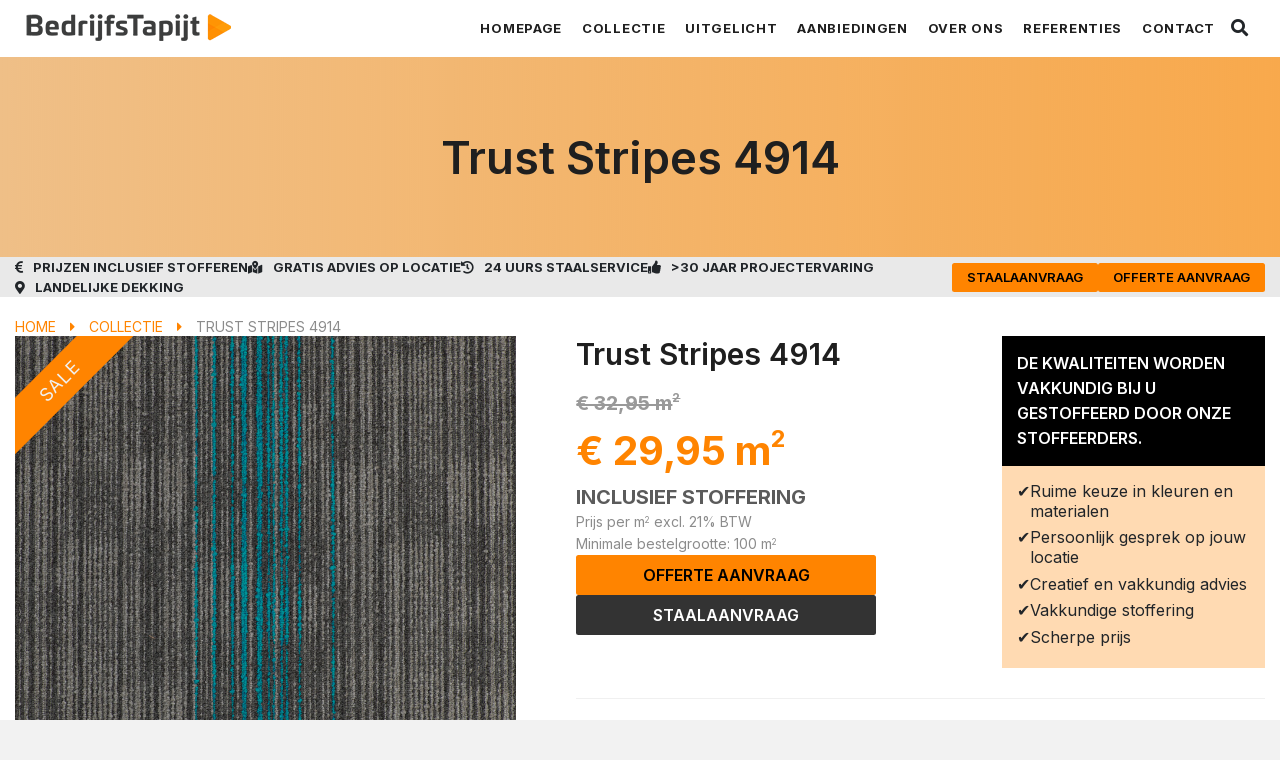

--- FILE ---
content_type: text/html; charset=UTF-8
request_url: https://www.bedrijfstapijt.nl/collectie/trust-stripes-4914/
body_size: 14329
content:
<!DOCTYPE html>
<html lang="nl-NL" class="no-js no-svg">
<head>
	<!-- Google Tag Manager -->
	<script>(function(w,d,s,l,i){w[l]=w[l]||[];w[l].push({'gtm.start':
                new Date().getTime(),event:'gtm.js'});var f=d.getElementsByTagName(s)[0],
            j=d.createElement(s),dl=l!='dataLayer'?'&l='+l:'';j.async=true;j.src=
            'https://www.googletagmanager.com/gtm.js?id='+i+dl;f.parentNode.insertBefore(j,f);
        })(window,document,'script','dataLayer','GTM-P3WCBWB');</script>
	<!-- End Google Tag Manager -->
	<meta charset="UTF-8">
	<meta name="viewport" content="width=device-width, initial-scale=1">
	<link rel="profile" href="http://gmpg.org/xfn/11">
	<title>BedrijfsTapijt					 | Trust Stripes 4914			</title>
<!--    Google font-->
    <link rel="preconnect" href="https://fonts.googleapis.com">
    <link rel="preconnect" href="https://fonts.gstatic.com" crossorigin>
    <link href="https://fonts.googleapis.com/css2?family=Inter:wght@100..900&display=swap" rel="stylesheet">
	<meta name='robots' content='index, follow, max-image-preview:large, max-snippet:-1, max-video-preview:-1' />

	<!-- This site is optimized with the Yoast SEO plugin v26.6 - https://yoast.com/wordpress/plugins/seo/ -->
	<link rel="canonical" href="https://www.bedrijfstapijt.nl/collectie/trust-stripes-4914/" />
	<meta property="og:locale" content="nl_NL" />
	<meta property="og:type" content="article" />
	<meta property="og:title" content="Trust Stripes 4914 - BedrijfsTapijt" />
	<meta property="og:url" content="https://www.bedrijfstapijt.nl/collectie/trust-stripes-4914/" />
	<meta property="og:site_name" content="BedrijfsTapijt" />
	<meta property="og:image" content="https://www.bedrijfstapijt.nl/wp-content/uploads/72_dpi_4B2H0011_Sample_carpet_TRUST-STRIPES_914_GREY.jpg" />
	<meta property="og:image:width" content="850" />
	<meta property="og:image:height" content="850" />
	<meta property="og:image:type" content="image/jpeg" />
	<meta name="twitter:card" content="summary_large_image" />
	<script type="application/ld+json" class="yoast-schema-graph">{"@context":"https://schema.org","@graph":[{"@type":"WebPage","@id":"https://www.bedrijfstapijt.nl/collectie/trust-stripes-4914/","url":"https://www.bedrijfstapijt.nl/collectie/trust-stripes-4914/","name":"Trust Stripes 4914 - BedrijfsTapijt","isPartOf":{"@id":"https://www.bedrijfstapijt.nl/#website"},"primaryImageOfPage":{"@id":"https://www.bedrijfstapijt.nl/collectie/trust-stripes-4914/#primaryimage"},"image":{"@id":"https://www.bedrijfstapijt.nl/collectie/trust-stripes-4914/#primaryimage"},"thumbnailUrl":"https://www.bedrijfstapijt.nl/wp-content/uploads/72_dpi_4B2H0011_Sample_carpet_TRUST-STRIPES_914_GREY.jpg","datePublished":"2020-02-05T16:49:33+00:00","breadcrumb":{"@id":"https://www.bedrijfstapijt.nl/collectie/trust-stripes-4914/#breadcrumb"},"inLanguage":"nl-NL","potentialAction":[{"@type":"ReadAction","target":["https://www.bedrijfstapijt.nl/collectie/trust-stripes-4914/"]}]},{"@type":"ImageObject","inLanguage":"nl-NL","@id":"https://www.bedrijfstapijt.nl/collectie/trust-stripes-4914/#primaryimage","url":"https://www.bedrijfstapijt.nl/wp-content/uploads/72_dpi_4B2H0011_Sample_carpet_TRUST-STRIPES_914_GREY.jpg","contentUrl":"https://www.bedrijfstapijt.nl/wp-content/uploads/72_dpi_4B2H0011_Sample_carpet_TRUST-STRIPES_914_GREY.jpg","width":850,"height":850},{"@type":"BreadcrumbList","@id":"https://www.bedrijfstapijt.nl/collectie/trust-stripes-4914/#breadcrumb","itemListElement":[{"@type":"ListItem","position":1,"name":"Home","item":"https://www.bedrijfstapijt.nl/"},{"@type":"ListItem","position":2,"name":"Collectie","item":"https://www.bedrijfstapijt.nl/collectie/"},{"@type":"ListItem","position":3,"name":"Trust Stripes 4914"}]},{"@type":"WebSite","@id":"https://www.bedrijfstapijt.nl/#website","url":"https://www.bedrijfstapijt.nl/","name":"BedrijfsTapijt","description":"&lt;strong&gt;Project vloerbedekking&lt;/strong&gt; voor &lt;strong&gt;uw bedrijf &lt;/strong&gt;","publisher":{"@id":"https://www.bedrijfstapijt.nl/#organization"},"potentialAction":[{"@type":"SearchAction","target":{"@type":"EntryPoint","urlTemplate":"https://www.bedrijfstapijt.nl/?s={search_term_string}"},"query-input":{"@type":"PropertyValueSpecification","valueRequired":true,"valueName":"search_term_string"}}],"inLanguage":"nl-NL"},{"@type":"Organization","@id":"https://www.bedrijfstapijt.nl/#organization","name":"Bedrijfstapijt","url":"https://www.bedrijfstapijt.nl/","logo":{"@type":"ImageObject","inLanguage":"nl-NL","@id":"https://www.bedrijfstapijt.nl/#/schema/logo/image/","url":"https://www.bedrijfstapijt.nl/wp-content/uploads/Bedrijfstapijt_Zwart500px.png","contentUrl":"https://www.bedrijfstapijt.nl/wp-content/uploads/Bedrijfstapijt_Zwart500px.png","width":500,"height":76,"caption":"Bedrijfstapijt"},"image":{"@id":"https://www.bedrijfstapijt.nl/#/schema/logo/image/"},"sameAs":["https://www.instagram.com/artifaxprojectinrichting/","https://www.linkedin.com/company/artifax-projectinrichting/"]}]}</script>
	<!-- / Yoast SEO plugin. -->


<link rel='dns-prefetch' href='//fonts.googleapis.com' />
<link rel="alternate" title="oEmbed (JSON)" type="application/json+oembed" href="https://www.bedrijfstapijt.nl/wp-json/oembed/1.0/embed?url=https%3A%2F%2Fwww.bedrijfstapijt.nl%2Fcollectie%2Ftrust-stripes-4914%2F" />
<link rel="alternate" title="oEmbed (XML)" type="text/xml+oembed" href="https://www.bedrijfstapijt.nl/wp-json/oembed/1.0/embed?url=https%3A%2F%2Fwww.bedrijfstapijt.nl%2Fcollectie%2Ftrust-stripes-4914%2F&#038;format=xml" />
<style id='wp-img-auto-sizes-contain-inline-css' type='text/css'>
img:is([sizes=auto i],[sizes^="auto," i]){contain-intrinsic-size:3000px 1500px}
/*# sourceURL=wp-img-auto-sizes-contain-inline-css */
</style>
<style id='wp-emoji-styles-inline-css' type='text/css'>

	img.wp-smiley, img.emoji {
		display: inline !important;
		border: none !important;
		box-shadow: none !important;
		height: 1em !important;
		width: 1em !important;
		margin: 0 0.07em !important;
		vertical-align: -0.1em !important;
		background: none !important;
		padding: 0 !important;
	}
/*# sourceURL=wp-emoji-styles-inline-css */
</style>
<style id='wp-block-library-inline-css' type='text/css'>
:root{--wp-block-synced-color:#7a00df;--wp-block-synced-color--rgb:122,0,223;--wp-bound-block-color:var(--wp-block-synced-color);--wp-editor-canvas-background:#ddd;--wp-admin-theme-color:#007cba;--wp-admin-theme-color--rgb:0,124,186;--wp-admin-theme-color-darker-10:#006ba1;--wp-admin-theme-color-darker-10--rgb:0,107,160.5;--wp-admin-theme-color-darker-20:#005a87;--wp-admin-theme-color-darker-20--rgb:0,90,135;--wp-admin-border-width-focus:2px}@media (min-resolution:192dpi){:root{--wp-admin-border-width-focus:1.5px}}.wp-element-button{cursor:pointer}:root .has-very-light-gray-background-color{background-color:#eee}:root .has-very-dark-gray-background-color{background-color:#313131}:root .has-very-light-gray-color{color:#eee}:root .has-very-dark-gray-color{color:#313131}:root .has-vivid-green-cyan-to-vivid-cyan-blue-gradient-background{background:linear-gradient(135deg,#00d084,#0693e3)}:root .has-purple-crush-gradient-background{background:linear-gradient(135deg,#34e2e4,#4721fb 50%,#ab1dfe)}:root .has-hazy-dawn-gradient-background{background:linear-gradient(135deg,#faaca8,#dad0ec)}:root .has-subdued-olive-gradient-background{background:linear-gradient(135deg,#fafae1,#67a671)}:root .has-atomic-cream-gradient-background{background:linear-gradient(135deg,#fdd79a,#004a59)}:root .has-nightshade-gradient-background{background:linear-gradient(135deg,#330968,#31cdcf)}:root .has-midnight-gradient-background{background:linear-gradient(135deg,#020381,#2874fc)}:root{--wp--preset--font-size--normal:16px;--wp--preset--font-size--huge:42px}.has-regular-font-size{font-size:1em}.has-larger-font-size{font-size:2.625em}.has-normal-font-size{font-size:var(--wp--preset--font-size--normal)}.has-huge-font-size{font-size:var(--wp--preset--font-size--huge)}.has-text-align-center{text-align:center}.has-text-align-left{text-align:left}.has-text-align-right{text-align:right}.has-fit-text{white-space:nowrap!important}#end-resizable-editor-section{display:none}.aligncenter{clear:both}.items-justified-left{justify-content:flex-start}.items-justified-center{justify-content:center}.items-justified-right{justify-content:flex-end}.items-justified-space-between{justify-content:space-between}.screen-reader-text{border:0;clip-path:inset(50%);height:1px;margin:-1px;overflow:hidden;padding:0;position:absolute;width:1px;word-wrap:normal!important}.screen-reader-text:focus{background-color:#ddd;clip-path:none;color:#444;display:block;font-size:1em;height:auto;left:5px;line-height:normal;padding:15px 23px 14px;text-decoration:none;top:5px;width:auto;z-index:100000}html :where(.has-border-color){border-style:solid}html :where([style*=border-top-color]){border-top-style:solid}html :where([style*=border-right-color]){border-right-style:solid}html :where([style*=border-bottom-color]){border-bottom-style:solid}html :where([style*=border-left-color]){border-left-style:solid}html :where([style*=border-width]){border-style:solid}html :where([style*=border-top-width]){border-top-style:solid}html :where([style*=border-right-width]){border-right-style:solid}html :where([style*=border-bottom-width]){border-bottom-style:solid}html :where([style*=border-left-width]){border-left-style:solid}html :where(img[class*=wp-image-]){height:auto;max-width:100%}:where(figure){margin:0 0 1em}html :where(.is-position-sticky){--wp-admin--admin-bar--position-offset:var(--wp-admin--admin-bar--height,0px)}@media screen and (max-width:600px){html :where(.is-position-sticky){--wp-admin--admin-bar--position-offset:0px}}

/*# sourceURL=wp-block-library-inline-css */
</style><style id='global-styles-inline-css' type='text/css'>
:root{--wp--preset--aspect-ratio--square: 1;--wp--preset--aspect-ratio--4-3: 4/3;--wp--preset--aspect-ratio--3-4: 3/4;--wp--preset--aspect-ratio--3-2: 3/2;--wp--preset--aspect-ratio--2-3: 2/3;--wp--preset--aspect-ratio--16-9: 16/9;--wp--preset--aspect-ratio--9-16: 9/16;--wp--preset--color--black: #000000;--wp--preset--color--cyan-bluish-gray: #abb8c3;--wp--preset--color--white: #ffffff;--wp--preset--color--pale-pink: #f78da7;--wp--preset--color--vivid-red: #cf2e2e;--wp--preset--color--luminous-vivid-orange: #ff6900;--wp--preset--color--luminous-vivid-amber: #fcb900;--wp--preset--color--light-green-cyan: #7bdcb5;--wp--preset--color--vivid-green-cyan: #00d084;--wp--preset--color--pale-cyan-blue: #8ed1fc;--wp--preset--color--vivid-cyan-blue: #0693e3;--wp--preset--color--vivid-purple: #9b51e0;--wp--preset--gradient--vivid-cyan-blue-to-vivid-purple: linear-gradient(135deg,rgb(6,147,227) 0%,rgb(155,81,224) 100%);--wp--preset--gradient--light-green-cyan-to-vivid-green-cyan: linear-gradient(135deg,rgb(122,220,180) 0%,rgb(0,208,130) 100%);--wp--preset--gradient--luminous-vivid-amber-to-luminous-vivid-orange: linear-gradient(135deg,rgb(252,185,0) 0%,rgb(255,105,0) 100%);--wp--preset--gradient--luminous-vivid-orange-to-vivid-red: linear-gradient(135deg,rgb(255,105,0) 0%,rgb(207,46,46) 100%);--wp--preset--gradient--very-light-gray-to-cyan-bluish-gray: linear-gradient(135deg,rgb(238,238,238) 0%,rgb(169,184,195) 100%);--wp--preset--gradient--cool-to-warm-spectrum: linear-gradient(135deg,rgb(74,234,220) 0%,rgb(151,120,209) 20%,rgb(207,42,186) 40%,rgb(238,44,130) 60%,rgb(251,105,98) 80%,rgb(254,248,76) 100%);--wp--preset--gradient--blush-light-purple: linear-gradient(135deg,rgb(255,206,236) 0%,rgb(152,150,240) 100%);--wp--preset--gradient--blush-bordeaux: linear-gradient(135deg,rgb(254,205,165) 0%,rgb(254,45,45) 50%,rgb(107,0,62) 100%);--wp--preset--gradient--luminous-dusk: linear-gradient(135deg,rgb(255,203,112) 0%,rgb(199,81,192) 50%,rgb(65,88,208) 100%);--wp--preset--gradient--pale-ocean: linear-gradient(135deg,rgb(255,245,203) 0%,rgb(182,227,212) 50%,rgb(51,167,181) 100%);--wp--preset--gradient--electric-grass: linear-gradient(135deg,rgb(202,248,128) 0%,rgb(113,206,126) 100%);--wp--preset--gradient--midnight: linear-gradient(135deg,rgb(2,3,129) 0%,rgb(40,116,252) 100%);--wp--preset--font-size--small: 13px;--wp--preset--font-size--medium: 20px;--wp--preset--font-size--large: 36px;--wp--preset--font-size--x-large: 42px;--wp--preset--spacing--20: 0.44rem;--wp--preset--spacing--30: 0.67rem;--wp--preset--spacing--40: 1rem;--wp--preset--spacing--50: 1.5rem;--wp--preset--spacing--60: 2.25rem;--wp--preset--spacing--70: 3.38rem;--wp--preset--spacing--80: 5.06rem;--wp--preset--shadow--natural: 6px 6px 9px rgba(0, 0, 0, 0.2);--wp--preset--shadow--deep: 12px 12px 50px rgba(0, 0, 0, 0.4);--wp--preset--shadow--sharp: 6px 6px 0px rgba(0, 0, 0, 0.2);--wp--preset--shadow--outlined: 6px 6px 0px -3px rgb(255, 255, 255), 6px 6px rgb(0, 0, 0);--wp--preset--shadow--crisp: 6px 6px 0px rgb(0, 0, 0);}:where(.is-layout-flex){gap: 0.5em;}:where(.is-layout-grid){gap: 0.5em;}body .is-layout-flex{display: flex;}.is-layout-flex{flex-wrap: wrap;align-items: center;}.is-layout-flex > :is(*, div){margin: 0;}body .is-layout-grid{display: grid;}.is-layout-grid > :is(*, div){margin: 0;}:where(.wp-block-columns.is-layout-flex){gap: 2em;}:where(.wp-block-columns.is-layout-grid){gap: 2em;}:where(.wp-block-post-template.is-layout-flex){gap: 1.25em;}:where(.wp-block-post-template.is-layout-grid){gap: 1.25em;}.has-black-color{color: var(--wp--preset--color--black) !important;}.has-cyan-bluish-gray-color{color: var(--wp--preset--color--cyan-bluish-gray) !important;}.has-white-color{color: var(--wp--preset--color--white) !important;}.has-pale-pink-color{color: var(--wp--preset--color--pale-pink) !important;}.has-vivid-red-color{color: var(--wp--preset--color--vivid-red) !important;}.has-luminous-vivid-orange-color{color: var(--wp--preset--color--luminous-vivid-orange) !important;}.has-luminous-vivid-amber-color{color: var(--wp--preset--color--luminous-vivid-amber) !important;}.has-light-green-cyan-color{color: var(--wp--preset--color--light-green-cyan) !important;}.has-vivid-green-cyan-color{color: var(--wp--preset--color--vivid-green-cyan) !important;}.has-pale-cyan-blue-color{color: var(--wp--preset--color--pale-cyan-blue) !important;}.has-vivid-cyan-blue-color{color: var(--wp--preset--color--vivid-cyan-blue) !important;}.has-vivid-purple-color{color: var(--wp--preset--color--vivid-purple) !important;}.has-black-background-color{background-color: var(--wp--preset--color--black) !important;}.has-cyan-bluish-gray-background-color{background-color: var(--wp--preset--color--cyan-bluish-gray) !important;}.has-white-background-color{background-color: var(--wp--preset--color--white) !important;}.has-pale-pink-background-color{background-color: var(--wp--preset--color--pale-pink) !important;}.has-vivid-red-background-color{background-color: var(--wp--preset--color--vivid-red) !important;}.has-luminous-vivid-orange-background-color{background-color: var(--wp--preset--color--luminous-vivid-orange) !important;}.has-luminous-vivid-amber-background-color{background-color: var(--wp--preset--color--luminous-vivid-amber) !important;}.has-light-green-cyan-background-color{background-color: var(--wp--preset--color--light-green-cyan) !important;}.has-vivid-green-cyan-background-color{background-color: var(--wp--preset--color--vivid-green-cyan) !important;}.has-pale-cyan-blue-background-color{background-color: var(--wp--preset--color--pale-cyan-blue) !important;}.has-vivid-cyan-blue-background-color{background-color: var(--wp--preset--color--vivid-cyan-blue) !important;}.has-vivid-purple-background-color{background-color: var(--wp--preset--color--vivid-purple) !important;}.has-black-border-color{border-color: var(--wp--preset--color--black) !important;}.has-cyan-bluish-gray-border-color{border-color: var(--wp--preset--color--cyan-bluish-gray) !important;}.has-white-border-color{border-color: var(--wp--preset--color--white) !important;}.has-pale-pink-border-color{border-color: var(--wp--preset--color--pale-pink) !important;}.has-vivid-red-border-color{border-color: var(--wp--preset--color--vivid-red) !important;}.has-luminous-vivid-orange-border-color{border-color: var(--wp--preset--color--luminous-vivid-orange) !important;}.has-luminous-vivid-amber-border-color{border-color: var(--wp--preset--color--luminous-vivid-amber) !important;}.has-light-green-cyan-border-color{border-color: var(--wp--preset--color--light-green-cyan) !important;}.has-vivid-green-cyan-border-color{border-color: var(--wp--preset--color--vivid-green-cyan) !important;}.has-pale-cyan-blue-border-color{border-color: var(--wp--preset--color--pale-cyan-blue) !important;}.has-vivid-cyan-blue-border-color{border-color: var(--wp--preset--color--vivid-cyan-blue) !important;}.has-vivid-purple-border-color{border-color: var(--wp--preset--color--vivid-purple) !important;}.has-vivid-cyan-blue-to-vivid-purple-gradient-background{background: var(--wp--preset--gradient--vivid-cyan-blue-to-vivid-purple) !important;}.has-light-green-cyan-to-vivid-green-cyan-gradient-background{background: var(--wp--preset--gradient--light-green-cyan-to-vivid-green-cyan) !important;}.has-luminous-vivid-amber-to-luminous-vivid-orange-gradient-background{background: var(--wp--preset--gradient--luminous-vivid-amber-to-luminous-vivid-orange) !important;}.has-luminous-vivid-orange-to-vivid-red-gradient-background{background: var(--wp--preset--gradient--luminous-vivid-orange-to-vivid-red) !important;}.has-very-light-gray-to-cyan-bluish-gray-gradient-background{background: var(--wp--preset--gradient--very-light-gray-to-cyan-bluish-gray) !important;}.has-cool-to-warm-spectrum-gradient-background{background: var(--wp--preset--gradient--cool-to-warm-spectrum) !important;}.has-blush-light-purple-gradient-background{background: var(--wp--preset--gradient--blush-light-purple) !important;}.has-blush-bordeaux-gradient-background{background: var(--wp--preset--gradient--blush-bordeaux) !important;}.has-luminous-dusk-gradient-background{background: var(--wp--preset--gradient--luminous-dusk) !important;}.has-pale-ocean-gradient-background{background: var(--wp--preset--gradient--pale-ocean) !important;}.has-electric-grass-gradient-background{background: var(--wp--preset--gradient--electric-grass) !important;}.has-midnight-gradient-background{background: var(--wp--preset--gradient--midnight) !important;}.has-small-font-size{font-size: var(--wp--preset--font-size--small) !important;}.has-medium-font-size{font-size: var(--wp--preset--font-size--medium) !important;}.has-large-font-size{font-size: var(--wp--preset--font-size--large) !important;}.has-x-large-font-size{font-size: var(--wp--preset--font-size--x-large) !important;}
/*# sourceURL=global-styles-inline-css */
</style>

<style id='classic-theme-styles-inline-css' type='text/css'>
/*! This file is auto-generated */
.wp-block-button__link{color:#fff;background-color:#32373c;border-radius:9999px;box-shadow:none;text-decoration:none;padding:calc(.667em + 2px) calc(1.333em + 2px);font-size:1.125em}.wp-block-file__button{background:#32373c;color:#fff;text-decoration:none}
/*# sourceURL=/wp-includes/css/classic-themes.min.css */
</style>
<link rel='stylesheet' id='bootstrap-css' href='https://www.bedrijfstapijt.nl/vendor/twbs/bootstrap/dist/css/bootstrap.css?ver=4.1.3' type='text/css' media='screen' />
<link rel='stylesheet' id='googlefont-ubuntu-css' href='https://fonts.googleapis.com/css?family=Ubuntu%3A400%2C700&#038;ver=6.9' type='text/css' media='all' />
<link rel='stylesheet' id='fontawesome-css' href='https://www.bedrijfstapijt.nl/wp-content/themes/tapijtdirect-2024/assets/fontawesome-free-5.3.1/css/all.css?ver=5.3.1' type='text/css' media='screen' />
<link rel='stylesheet' id='fancybox-css' href='https://www.bedrijfstapijt.nl/wp-content/themes/tapijtdirect-2024/js/fancybox-master/fancybox.css?ver=5.0.6' type='text/css' media='screen' />
<link rel='stylesheet' id='themestyles-css' href='https://www.bedrijfstapijt.nl/wp-content/themes/tapijtdirect-2024/scss/theme.css?ver=1722576273' type='text/css' media='screen' />
<script type="text/javascript" src="https://www.bedrijfstapijt.nl/wp-includes/js/jquery/jquery.min.js?ver=3.7.1" id="jquery-core-js"></script>
<script type="text/javascript" src="https://www.bedrijfstapijt.nl/wp-includes/js/jquery/jquery-migrate.min.js?ver=3.4.1" id="jquery-migrate-js"></script>
<link rel="https://api.w.org/" href="https://www.bedrijfstapijt.nl/wp-json/" /><link rel="EditURI" type="application/rsd+xml" title="RSD" href="https://www.bedrijfstapijt.nl/xmlrpc.php?rsd" />
<meta name="generator" content="WordPress 6.9" />
<link rel='shortlink' href='https://www.bedrijfstapijt.nl/?p=2926' />

		<script>
		(function(h,o,t,j,a,r){
			h.hj=h.hj||function(){(h.hj.q=h.hj.q||[]).push(arguments)};
			h._hjSettings={hjid:5344701,hjsv:5};
			a=o.getElementsByTagName('head')[0];
			r=o.createElement('script');r.async=1;
			r.src=t+h._hjSettings.hjid+j+h._hjSettings.hjsv;
			a.appendChild(r);
		})(window,document,'//static.hotjar.com/c/hotjar-','.js?sv=');
		</script>
			<script>
        let __AJAX_URL = 'https://www.bedrijfstapijt.nl/wp-admin/admin-ajax.php';
	</script>
	<link rel='stylesheet' id='joinchat-css' href='https://www.bedrijfstapijt.nl/wp-content/plugins/creame-whatsapp-me/public/css/joinchat.min.css?ver=6.0.8' type='text/css' media='all' />
<style id='joinchat-inline-css' type='text/css'>
.joinchat{--ch:142;--cs:70%;--cl:49%;--bw:1}
/*# sourceURL=joinchat-inline-css */
</style>
</head>

<body class="wp-singular products-template-default single single-products postid-2926 wp-theme-tapijtdirect-2024 eio-default metaslider-plugin">
<!-- Google Tag Manager (noscript) -->
<noscript><iframe src="https://www.googletagmanager.com/ns.html?id=GTM-P3WCBWB"
			height="0" width="0" style="display:none;visibility:hidden"></iframe></noscript>
<!-- End Google Tag Manager (noscript) -->
<div id="header" class="container-fluid">
	<div class="row">
		<div class="container">
			<nav class="navbar navbar-expand-lg navbar-light">
				<a class="d-block navbar-brand" href="https://www.bedrijfstapijt.nl"></a>
				<button class="navbar-toggler btn btn-link" type="button" data-toggle="collapse" data-target="#navbarNav" aria-controls="navbarNav" aria-expanded="false" aria-label="Toggle navigation">
					<span class="navbar-toggler-icon"></span>
				</button>
				<div class="collapse navbar-collapse" id="navbarNav">
					<ul id="main-menu" class="navbar-nav ml-auto my-3 my-lg-0 justify-content-around"><li id="menu-item-20" class="menu-item menu-item-type-post_type menu-item-object-page menu-item-home menu-item-20"><a href="https://www.bedrijfstapijt.nl/">Homepage</a></li>
<li id="menu-item-131" class="menu-item menu-item-type-custom menu-item-object-custom menu-item-131"><a href="/collectie">Collectie</a></li>
<li id="menu-item-5163" class="menu-item menu-item-type-post_type menu-item-object-page menu-item-5163"><a href="https://www.bedrijfstapijt.nl/uitgelicht/">Uitgelicht</a></li>
<li id="menu-item-4984" class="menu-item menu-item-type-post_type menu-item-object-page menu-item-4984"><a href="https://www.bedrijfstapijt.nl/aanbiedingen/">Aanbiedingen</a></li>
<li id="menu-item-2075" class="menu-item menu-item-type-post_type menu-item-object-page menu-item-2075"><a href="https://www.bedrijfstapijt.nl/over-ons/">Over ons</a></li>
<li id="menu-item-2517" class="menu-item menu-item-type-post_type menu-item-object-page menu-item-2517"><a href="https://www.bedrijfstapijt.nl/referentie/">Referenties</a></li>
<li id="menu-item-26" class="menu-item menu-item-type-post_type menu-item-object-page menu-item-26"><a href="https://www.bedrijfstapijt.nl/contact/">Contact</a></li>
</ul>					<form class="form-inline" action="https://www.bedrijfstapijt.nl" id="search-form" method="get">
						<input type="search" name="s" id="s" class="form-control-lg" placeholder="Zoeken">
						<button class="btn btn-sm btn-link" type="button" onclick="return toggleSearchForm(this);"><i class="fas fa-2x fa-search"></i></button>
					</form>
				</div>
			</nav>
		</div>
	</div>
</div>


<div class="container-fluid">
	<div class="row">
		<div class="slideshow">

            <div class="slide">
                <img src="https://bedrijfstapijt.studiosnh.nl/wp-content/uploads/slide2.jpg" class="img-fluid" style="display:block;margin: 0 auto;" alt="">
            </div>

			<div class="tagline py-3 px-5">

                                
                                            <h1>Trust Stripes 4914</h1>
                        
                                    



			</div>
		
		</div>
	</div>
</div>

<div class="container-fluid usp-banner d-none d-lg-block ">
	<div class="usp-banner-wrapper">
		<div class="usps">
			<div class="usp text-center"><i class="fas fa-euro-sign mr-3"></i>Prijzen inclusief stofferen</div>
			<div class="usp text-center"><i class="fas fa-map-marked-alt mr-3"></i>Gratis advies op locatie</div>
			<div class="usp text-center"><i class="fas fa-history mr-3"></i>24 uurs staalservice</div>
			<div class="usp text-center"><i class="fas fa-thumbs-up mr-3"></i>>30 jaar projectervaring</div>
			<div class="usp text-center"><i class="fas fa-map-marker-alt mr-3"></i>landelijke dekking</div>
		</div>
					<div class="call-2-action">
				<a href="https://www.bedrijfstapijt.nl/staal-aanvragen/?art=TRS4914" class="btn btn-primary px-4 py-2">Staalaanvraag</a>
				<a href="https://www.bedrijfstapijt.nl/offerte-aanvragen?art=TRS4914" class="btn btn-primary px-4 py-2">Offerte aanvraag</a>
			</div>
			</div>
</div>



<div class="page-content single-product">
    <div class="container-fluid bg-white">
<div class="row">
    <div class="container">

<p id="breadcrumbs"><span><span><a href="https://www.bedrijfstapijt.nl/">Home</a></span> <span class="fa fa-caret-right text-primary"></span> <span><a href="https://www.bedrijfstapijt.nl/collectie/">Collectie</a></span> <span class="fa fa-caret-right text-primary"></span> <span class="breadcrumb_last" aria-current="page">Trust Stripes 4914</span></span></p>
    </div>
    </div>
</div>
</div>

    
        

        <div class="page-content single-product">
            <div class="container-fluid bg-white pb-5">
                <div class="row">
                    <div class="container">

                        <div class="section-product-top">

                            <div class="product-grid">
                                <div class="images">
                                    
<div class=" mb-5 d-block d-md-none">
	<div class="col">
<!--		<h2 class="">--><!--</h2>-->
	</div>
</div>

<div class="image-gallery-wrapper" >
	<div class="image-gallery">
		<a href="https://www.bedrijfstapijt.nl/wp-content/uploads/72_dpi_4B2H0011_Sample_carpet_TRUST-STRIPES_914_GREY.jpg" class="fancybox" rel="fancybox1" data-fancybox="gallery" >
			<img width="850" height="850" src="https://www.bedrijfstapijt.nl/wp-content/uploads/72_dpi_4B2H0011_Sample_carpet_TRUST-STRIPES_914_GREY.jpg" class="img-fluid wp-post-image" alt="" id="main-image" decoding="async" fetchpriority="high" srcset="https://www.bedrijfstapijt.nl/wp-content/uploads/72_dpi_4B2H0011_Sample_carpet_TRUST-STRIPES_914_GREY.jpg 850w, https://www.bedrijfstapijt.nl/wp-content/uploads/72_dpi_4B2H0011_Sample_carpet_TRUST-STRIPES_914_GREY-600x600.jpg 600w, https://www.bedrijfstapijt.nl/wp-content/uploads/72_dpi_4B2H0011_Sample_carpet_TRUST-STRIPES_914_GREY-150x150.jpg 150w, https://www.bedrijfstapijt.nl/wp-content/uploads/72_dpi_4B2H0011_Sample_carpet_TRUST-STRIPES_914_GREY-300x300.jpg 300w, https://www.bedrijfstapijt.nl/wp-content/uploads/72_dpi_4B2H0011_Sample_carpet_TRUST-STRIPES_914_GREY-768x768.jpg 768w" sizes="(max-width: 850px) 100vw, 850px" />		</a>
					<a href="https://www.bedrijfstapijt.nl/wp-content/uploads/72_dpi_4B2H_CloseUp_carpet_TRUST-STRIPES_914_GREY_1.jpeg" class="fancybox d-none" rel="fancybox1" data-fancybox="gallery">
				<img src="https://www.bedrijfstapijt.nl/wp-content/uploads/72_dpi_4B2H_CloseUp_carpet_TRUST-STRIPES_914_GREY_1-1024x715.jpeg" alt="72_dpi_4B2H_CloseUp_carpet_TRUST STRIPES_914_GREY_1" class="img-fluid">
			</a>
					<a href="https://www.bedrijfstapijt.nl/wp-content/uploads/72_dpi_4B2H_CloseUp_carpet_TRUST_940_TRUST-STRIPES_914_GREY_1.jpeg" class="fancybox d-none" rel="fancybox1" data-fancybox="gallery">
				<img src="https://www.bedrijfstapijt.nl/wp-content/uploads/72_dpi_4B2H_CloseUp_carpet_TRUST_940_TRUST-STRIPES_914_GREY_1-683x1024.jpeg" alt="72_dpi_4B2H_CloseUp_carpet_TRUST_940_TRUST STRIPES_914_GREY_1" class="img-fluid">
			</a>
					<a href="https://www.bedrijfstapijt.nl/wp-content/uploads/72_dpi_4B2H_Roomset_carpet_TRUST_920_940_TRUST-STRIPES_914_TRUST-LINK_930_GREY_3.jpeg" class="fancybox d-none" rel="fancybox1" data-fancybox="gallery">
				<img src="https://www.bedrijfstapijt.nl/wp-content/uploads/72_dpi_4B2H_Roomset_carpet_TRUST_920_940_TRUST-STRIPES_914_TRUST-LINK_930_GREY_3-723x1024.jpeg" alt="72_dpi_4B2H_Roomset_carpet_TRUST_920_940_TRUST STRIPES_914_TRUST LINK_930_GREY_3" class="img-fluid">
			</a>
					<a href="https://www.bedrijfstapijt.nl/wp-content/uploads/72_dpi_4B2H_CloseUp_carpet_TRUST-STRIPES_975_GREY_1.jpeg" class="fancybox d-none" rel="fancybox1" data-fancybox="gallery">
				<img src="https://www.bedrijfstapijt.nl/wp-content/uploads/72_dpi_4B2H_CloseUp_carpet_TRUST-STRIPES_975_GREY_1-1024x715.jpeg" alt="72_dpi_4B2H_CloseUp_carpet_TRUST STRIPES_975_GREY_1" class="img-fluid">
			</a>
					<a href="https://www.bedrijfstapijt.nl/wp-content/uploads/72_dpi_4B2H_CloseUp_carpet_TRUST_920_TRUST-STRIPES_910_GREY_1.jpeg" class="fancybox d-none" rel="fancybox1" data-fancybox="gallery">
				<img src="https://www.bedrijfstapijt.nl/wp-content/uploads/72_dpi_4B2H_CloseUp_carpet_TRUST_920_TRUST-STRIPES_910_GREY_1-662x1024.jpeg" alt="72_dpi_4B2H_CloseUp_carpet_TRUST_920_TRUST STRIPES_910_GREY_1" class="img-fluid">
			</a>
				<div class="corner-ribbon">SALE</div>	</div>


            <div class="image-gallery-thumbs">
            <div class="">
                <a href="#" onclick="return switchImage(this,'0');" class="d-block active">
                    <img width="150" height="150" src="https://www.bedrijfstapijt.nl/wp-content/uploads/72_dpi_4B2H0011_Sample_carpet_TRUST-STRIPES_914_GREY-150x150.jpg" class="img-fluid wp-post-image" alt="" decoding="async" srcset="https://www.bedrijfstapijt.nl/wp-content/uploads/72_dpi_4B2H0011_Sample_carpet_TRUST-STRIPES_914_GREY-150x150.jpg 150w, https://www.bedrijfstapijt.nl/wp-content/uploads/72_dpi_4B2H0011_Sample_carpet_TRUST-STRIPES_914_GREY-600x600.jpg 600w, https://www.bedrijfstapijt.nl/wp-content/uploads/72_dpi_4B2H0011_Sample_carpet_TRUST-STRIPES_914_GREY-300x300.jpg 300w, https://www.bedrijfstapijt.nl/wp-content/uploads/72_dpi_4B2H0011_Sample_carpet_TRUST-STRIPES_914_GREY-768x768.jpg 768w, https://www.bedrijfstapijt.nl/wp-content/uploads/72_dpi_4B2H0011_Sample_carpet_TRUST-STRIPES_914_GREY.jpg 850w" sizes="(max-width: 150px) 100vw, 150px" />                </a>
            </div>
                            <div class="">
                    <a href="#" onclick="return switchImage(this,1);" class="d-block">
                        <img src="https://www.bedrijfstapijt.nl/wp-content/uploads/72_dpi_4B2H_CloseUp_carpet_TRUST-STRIPES_914_GREY_1-150x150.jpeg" alt="72_dpi_4B2H_CloseUp_carpet_TRUST STRIPES_914_GREY_1" class="img-fluid">
                    </a>
                </div>
                            <div class="">
                    <a href="#" onclick="return switchImage(this,2);" class="d-block">
                        <img src="https://www.bedrijfstapijt.nl/wp-content/uploads/72_dpi_4B2H_CloseUp_carpet_TRUST_940_TRUST-STRIPES_914_GREY_1-150x150.jpeg" alt="72_dpi_4B2H_CloseUp_carpet_TRUST_940_TRUST STRIPES_914_GREY_1" class="img-fluid">
                    </a>
                </div>
                            <div class="">
                    <a href="#" onclick="return switchImage(this,3);" class="d-block">
                        <img src="https://www.bedrijfstapijt.nl/wp-content/uploads/72_dpi_4B2H_Roomset_carpet_TRUST_920_940_TRUST-STRIPES_914_TRUST-LINK_930_GREY_3-150x150.jpeg" alt="72_dpi_4B2H_Roomset_carpet_TRUST_920_940_TRUST STRIPES_914_TRUST LINK_930_GREY_3" class="img-fluid">
                    </a>
                </div>
                            <div class="">
                    <a href="#" onclick="return switchImage(this,4);" class="d-block">
                        <img src="https://www.bedrijfstapijt.nl/wp-content/uploads/72_dpi_4B2H_CloseUp_carpet_TRUST-STRIPES_975_GREY_1-150x150.jpeg" alt="72_dpi_4B2H_CloseUp_carpet_TRUST STRIPES_975_GREY_1" class="img-fluid">
                    </a>
                </div>
                            <div class="">
                    <a href="#" onclick="return switchImage(this,5);" class="d-block">
                        <img src="https://www.bedrijfstapijt.nl/wp-content/uploads/72_dpi_4B2H_CloseUp_carpet_TRUST_920_TRUST-STRIPES_910_GREY_1-150x150.jpeg" alt="72_dpi_4B2H_CloseUp_carpet_TRUST_920_TRUST STRIPES_910_GREY_1" class="img-fluid">
                    </a>
                </div>
                    </div>
    </div>
                                </div>

                                <div class="product-info">
                                    <div class="product-info-main">
                                        <div class="product-info-main-price">
                                            <h2 class="">Trust Stripes 4914</h2>
                                            <div class="price">
                                                                                                    <span class="old-price">&euro;&nbsp;32,95 m<sup>2</sup></span>
                                                    <span>&euro;&nbsp;29,95 m
                                                    <sup>2</sup></span>
                                                                                                <p class=""> inclusief stoffering</p>
                                            </div>
                                            <div class="price-additions">
                                                Prijs per m<sup>2</sup> excl. 21% BTW <br>
                                                Minimale
                                                bestelgrootte: 100                                                m<sup>2</sup> <br>
                                            </div>


                                            <div class="btn-wrapper">
                                                                                                <a href="https://www.bedrijfstapijt.nl/offerte-aanvragen?art=TRS4914" style="background-color: ; " class="btn btn-primary">Offerte aanvraag</a>
                                                <a href="https://www.bedrijfstapijt.nl/staal-aanvragen/?art=TRS4914" class="btn btn-secondary">Staalaanvraag</a>
                                            </div>
                                        </div>
                                        <div class="product-info-main-usp">
                                            <span>DE KWALITEITEN WORDEN VAKKUNDIG BIJ U GESTOFFEERD DOOR ONZE STOFFEERDERS.</span>
                                            <div class="product-usp">
                                                <ul>
                                                    <li>Ruime keuze in kleuren en materialen</li>
                                                    <li>Persoonlijk gesprek op jouw locatie</li>
                                                    <li>Creatief en vakkundig advies</li>
                                                    <li>Vakkundige stoffering</li>
                                                    <li>Scherpe prijs</li>
                                                </ul>

                                            </div>

                                        </div>
                                    </div>
                                    <div class="product-info-omschrijving"><p><strong>Tapijt van in de massa geverfd garen voor op de werkplek, ideaal voor intensief gebruik.</strong></p>
<p>De tapijttegel Trust Stripes is een aanvulling op de tapijttegel-collectie <strong><a href="https://www.artifax.nl/kantoor/resonance/" target="_blank" rel="noopener noreferrer">Résonance</a></strong> om alle kantoorvloeren van extra flair te voorzien.</p>
<p>In combinatie met de tapijttegels<strong> <a href="https://www.bedrijfstapijt.nl/collectie/trust-4940/">Trust</a></strong> en<strong> <a href="https://www.bedrijfstapijt.nl/collectie/trust-link/">Trust Link</a></strong>  wordt het creëren van speciale werkruimtes kinderspel.</p>
<p>Deze tapijttegel met kleurrijk lijneffect is voorzien van een 33-classificering en samengesteld uit in de <strong>massa geverfd garen</strong>. Hij is uiterst geschikt voor <strong>intensief verkeer</strong> en valt zeker binnen uw <strong>budget </strong>en is verkrijgbaar in 4 stedelijke kleuren, met o.a. helder turquoise en robijnrood.</p>
<p>Dit tapijt voor op de werkplek is <strong>zeer kleurvast</strong> en kan willekeurig worden gelegd om er een mooi decoratief geheel van te maken.</p>
</div>
                                    <div class="product-info-specificaties">

                                        <div><span>Referentie</span><strong>TRS4914</strong></div>
                                        <div><span>Collectie</span><strong>Trust Stripes</strong></div>
                                        <div><span>Type</span><strong>
                                            tapijttegel<br/>                                        </strong></div>
                                        <div><span>Toepassing</span> <strong>kantoor winkel                                             </strong></div>
                                    </div>
                                    <div class="product-info-kleuren">
		<p>Alle kleuren:</p>
		<div class="kleuren-grid">
									<div class="kleuren-grid-item">
						<a href="https://www.bedrijfstapijt.nl/collectie/trust-stripes-4942/" class="d-block" title="Trust Stripes 4942">
							<img width="150" height="150" src="https://www.bedrijfstapijt.nl/wp-content/uploads/72_dpi_4B2H0121_Sample_carpet_TRUST-STRIPES_942_GREY-150x150.jpg" class="img-fluid wp-post-image" alt="" decoding="async" srcset="https://www.bedrijfstapijt.nl/wp-content/uploads/72_dpi_4B2H0121_Sample_carpet_TRUST-STRIPES_942_GREY-150x150.jpg 150w, https://www.bedrijfstapijt.nl/wp-content/uploads/72_dpi_4B2H0121_Sample_carpet_TRUST-STRIPES_942_GREY-600x600.jpg 600w, https://www.bedrijfstapijt.nl/wp-content/uploads/72_dpi_4B2H0121_Sample_carpet_TRUST-STRIPES_942_GREY-300x300.jpg 300w, https://www.bedrijfstapijt.nl/wp-content/uploads/72_dpi_4B2H0121_Sample_carpet_TRUST-STRIPES_942_GREY-768x768.jpg 768w, https://www.bedrijfstapijt.nl/wp-content/uploads/72_dpi_4B2H0121_Sample_carpet_TRUST-STRIPES_942_GREY.jpg 850w" sizes="(max-width: 150px) 100vw, 150px" />						</a>
					</div>
									<div class="kleuren-grid-item">
						<a href="https://www.bedrijfstapijt.nl/collectie/trust-stripes-4970/" class="d-block" title="Trust Stripes 4970">
							<img width="150" height="150" src="https://www.bedrijfstapijt.nl/wp-content/uploads/72_dpi_4B2H0051_Sample_carpet_TRUST-STRIPES_970_GREY-150x150.jpg" class="img-fluid wp-post-image" alt="" decoding="async" loading="lazy" srcset="https://www.bedrijfstapijt.nl/wp-content/uploads/72_dpi_4B2H0051_Sample_carpet_TRUST-STRIPES_970_GREY-150x150.jpg 150w, https://www.bedrijfstapijt.nl/wp-content/uploads/72_dpi_4B2H0051_Sample_carpet_TRUST-STRIPES_970_GREY-600x600.jpg 600w, https://www.bedrijfstapijt.nl/wp-content/uploads/72_dpi_4B2H0051_Sample_carpet_TRUST-STRIPES_970_GREY-300x300.jpg 300w, https://www.bedrijfstapijt.nl/wp-content/uploads/72_dpi_4B2H0051_Sample_carpet_TRUST-STRIPES_970_GREY-768x768.jpg 768w, https://www.bedrijfstapijt.nl/wp-content/uploads/72_dpi_4B2H0051_Sample_carpet_TRUST-STRIPES_970_GREY.jpg 850w" sizes="auto, (max-width: 150px) 100vw, 150px" />						</a>
					</div>
									<div class="kleuren-grid-item">
						<a href="https://www.bedrijfstapijt.nl/collectie/trust-stripes-4910/" class="d-block" title="Trust Stripes 4910">
							<img width="150" height="150" src="https://www.bedrijfstapijt.nl/wp-content/uploads/72_dpi_4B2H0061_Sample_carpet_TRUST-STRIPES_910_GREY-150x150.jpg" class="img-fluid wp-post-image" alt="" decoding="async" loading="lazy" srcset="https://www.bedrijfstapijt.nl/wp-content/uploads/72_dpi_4B2H0061_Sample_carpet_TRUST-STRIPES_910_GREY-150x150.jpg 150w, https://www.bedrijfstapijt.nl/wp-content/uploads/72_dpi_4B2H0061_Sample_carpet_TRUST-STRIPES_910_GREY-600x600.jpg 600w, https://www.bedrijfstapijt.nl/wp-content/uploads/72_dpi_4B2H0061_Sample_carpet_TRUST-STRIPES_910_GREY-300x300.jpg 300w, https://www.bedrijfstapijt.nl/wp-content/uploads/72_dpi_4B2H0061_Sample_carpet_TRUST-STRIPES_910_GREY-768x768.jpg 768w, https://www.bedrijfstapijt.nl/wp-content/uploads/72_dpi_4B2H0061_Sample_carpet_TRUST-STRIPES_910_GREY.jpg 850w" sizes="auto, (max-width: 150px) 100vw, 150px" />						</a>
					</div>
									<div class="kleuren-grid-item">
						<a href="https://www.bedrijfstapijt.nl/collectie/trust-stripes-4975/" class="d-block" title="Trust Stripes 4975">
							<img width="150" height="150" src="https://www.bedrijfstapijt.nl/wp-content/uploads/72_dpi_4B2H0041_Sample_carpet_TRUST-STRIPES_975_GREY-150x150.jpg" class="img-fluid wp-post-image" alt="" decoding="async" loading="lazy" srcset="https://www.bedrijfstapijt.nl/wp-content/uploads/72_dpi_4B2H0041_Sample_carpet_TRUST-STRIPES_975_GREY-150x150.jpg 150w, https://www.bedrijfstapijt.nl/wp-content/uploads/72_dpi_4B2H0041_Sample_carpet_TRUST-STRIPES_975_GREY-600x600.jpg 600w, https://www.bedrijfstapijt.nl/wp-content/uploads/72_dpi_4B2H0041_Sample_carpet_TRUST-STRIPES_975_GREY-300x300.jpg 300w, https://www.bedrijfstapijt.nl/wp-content/uploads/72_dpi_4B2H0041_Sample_carpet_TRUST-STRIPES_975_GREY-768x768.jpg 768w, https://www.bedrijfstapijt.nl/wp-content/uploads/72_dpi_4B2H0041_Sample_carpet_TRUST-STRIPES_975_GREY.jpg 850w" sizes="auto, (max-width: 150px) 100vw, 150px" />						</a>
					</div>
					</div>

                                    </div>
                                </div>
                            </div>
                        </div>
                    </div>
                </div>
            </div>
            <div class="section-product-bottom container-fluid">
                <div class="row">
                    <div class="container">
                        <div class="product-grid">
                            <div class="omschrijving">
                                
<h3 id="product-description-extended" class="border-bottom pb-3 mb-5">Product omschrijving</h3>
<h5 class="mb-3"></h5>
<p><strong>Tapijt van in de massa geverfd garen voor op de werkplek, ideaal voor intensief gebruik.</strong></p>
<p>De tapijttegel Trust Stripes is een aanvulling op de tapijttegel-collectie <strong><a href="https://www.artifax.nl/kantoor/resonance/" target="_blank" rel="noopener noreferrer">Résonance</a></strong> om alle kantoorvloeren van extra flair te voorzien.</p>
<p>In combinatie met de tapijttegels<strong> <a href="https://www.bedrijfstapijt.nl/collectie/trust-4940/">Trust</a></strong> en<strong> <a href="https://www.bedrijfstapijt.nl/collectie/trust-link/">Trust Link</a></strong>  wordt het creëren van speciale werkruimtes kinderspel.</p>
<p>Deze tapijttegel met kleurrijk lijneffect is voorzien van een 33-classificering en samengesteld uit in de <strong>massa geverfd garen</strong>. Hij is uiterst geschikt voor <strong>intensief verkeer</strong> en valt zeker binnen uw <strong>budget </strong>en is verkrijgbaar in 4 stedelijke kleuren, met o.a. helder turquoise en robijnrood.</p>
<p>Dit tapijt voor op de werkplek is <strong>zeer kleurvast</strong> en kan willekeurig worden gelegd om er een mooi decoratief geheel van te maken.</p>

<p class="text-primary text-bold text-uppercase">De prijs van het tapijt is inclusief de stoffering en de verlijming. Al de kwaliteiten worden vakkundig bij u gestoffeerd door onze stoffeerders.</p>
<p>Maak vandaag nog een afspraak met ons voor een exacte offerte.</p>                                <div class="btn-wrapper">
                                <a href="https://www.bedrijfstapijt.nl/offerte-aanvragen?art=TRS4914" class="btn btn-primary">Offerte aanvraag</a>
                                <a href="https://www.bedrijfstapijt.nl/staal-aanvragen/?art=TRS4914" class="btn btn-secondary">Staalaanvraag</a>
                                </div>
                            </div>
                            <div class="specificaties">
                                
<h3 class="border-bottom pb-3 mb-5">Specificaties</h3>

<h5 class="mb-3 mt-5">Type tapijt</h5>
<p>Tapijttegel, luspool</p>

<h5 class="mb-3 mt-5">Eigenschappen</h5>
<table class="table table-sm table-striped specs">
	<tr><td>Afmeting</td><td>50x50  cm, 5 m2 verpakking</td></tr>
	<tr><td>Pool</td><td>100% solution dyed Nylon</td></tr>
	<tr><td>Poolgewicht</td><td>500 gr/m2</td></tr>
	<tr><td>Poolhoogte</td><td>2,5 mm</td></tr>
	<tr><td>Totale hoogte</td><td>5,7 mm</td></tr>
	<tr><td>Antistatisch</td><td>ja, , 2kv</td></tr>
	<tr><td>Deling</td><td>1/10"</td></tr>
	<tr><td>Aantal noppen</td><td>197.500 noppen/m2</td></tr>
	<tr><td>Totaal gewicht</td><td>4.060 gr/m2</td></tr>
	<tr><td>Lichtechtheid NF EN ISO 105-B02</td><td>7/8</td></tr>
	<tr><td>Slijtvastheid NF EN 1307</td><td>klasse 33 LC 1+ Rolstoel A</td></tr>
	<tr><td>Thermische weerstand</td><td> 0,17 m²C° / W</td></tr>
	<tr><td>Geluidsisolatie</td><td>21 dB</td></tr>
	<tr><td>Brandwerend</td><td>Bfl-S1</td></tr>
	<tr><td>Kwaliteitslabel GUT</td><td>93EACA67</td></tr>
    <tr><td>Cradle tot Cradle</td><td></td></tr>
    <tr><td>Recycleerbaar</td><td></td></tr>
</table>

<h5 class="mb-3 mt-5">Gebruik</h5>
<table class="table table-sm table-striped specs">
	<tr><td>Particulier gebruik</td><td>sterk</td></tr>
	<tr><td>Project gebruik</td><td>zwaar</td></tr>
</table>

<h5 class="mb-3 mt-5">Onderhoud</h5>
<p>Dagelijks stofzuigen<br />
Periodiek vlekken verwijderen met tapijtreinigingspoeder</p>

<div class="icons my-5">
	    <span><img src="https://www.bedrijfstapijt.nl/wp-content/uploads/antistatisch.gif" alt="antistatisch.gif" class=""></span>

	    <span><img src="https://www.bedrijfstapijt.nl/wp-content/uploads/brandwerend.gif" alt="brandwerend.gif" class=""></span>

	    <span><img src="https://www.bedrijfstapijt.nl/wp-content/uploads/Emissie-waarde-A-e1572958805962.png" alt="Emissie-waarde-A-e1572958805962.png" class=""></span>

	    <span><img src="https://www.bedrijfstapijt.nl/wp-content/uploads/breeam-e1572958051143.png" alt="breeam-e1572958051143.png" class=""></span>

	    <span><img src="https://www.bedrijfstapijt.nl/wp-content/uploads/Projectgebruik-klasse-33-e1572957199422.png" alt="Projectgebruik-klasse-33-e1572957199422.png" class=""></span>

	    <span><img src="https://www.bedrijfstapijt.nl/wp-content/uploads/Full-Colors.jpg" alt="Full-Colors.jpg" class=""></span>

	    <span><img src="https://www.bedrijfstapijt.nl/wp-content/uploads/geluid-absorberend-e1572958504301.png" alt="geluid-absorberend-e1572958504301.png" class=""></span>

	    <span><img src="https://www.bedrijfstapijt.nl/wp-content/uploads/Contact-geluid-dempend-e1572958683347.png" alt="Contact-geluid-dempend-e1572958683347.png" class=""></span>

	    <span><img src="https://www.bedrijfstapijt.nl/wp-content/uploads/zwenkwiel.gif" alt="zwenkwiel.gif" class=""></span>

	    <span><img src="https://www.bedrijfstapijt.nl/wp-content/uploads/vloerverwarming.gif" alt="vloerverwarming.gif" class=""></span>

	    <span><img src="https://www.bedrijfstapijt.nl/wp-content/uploads/snijvast.gif" alt="snijvast.gif" class=""></span>

	    <span><img src="https://www.bedrijfstapijt.nl/wp-content/uploads/kleurecht.gif" alt="kleurecht.gif" class=""></span>

	    <span><img src="https://www.bedrijfstapijt.nl/wp-content/uploads/gut_label.gif" alt="gut_label.gif" class=""></span>

	</div>                            </div>
                        </div>
                    </div>
                </div>
            </div>
        </div>
    
	<div class="container-fluid section-banner ">
		<div class="row justify-content-center">
			<div class="">
				<h2 class=""><p>Onze producten zijn <strong>inclusief stoffering geprijsd</strong> en worden <strong>vakkundig gestoffeerd</strong></p>
</h2>
				<div class="">
					<a class="btn btn-secondary py-2" href="/over-ons">Meer informatie</a>
				</div>
			</div>
		</div>
	</div>

<div class="container-fluid bg-dark pt-5 pb-3 section-footer">
	<div class="row">
		<div class="container">
			<div class="row">
				<div class="widget col-md text-2  mt-3"><h6 class="widget_title mb-4 text-light">Bedrijfsgegevens</h6>			<div class="textwidget"><p>Artifax Projectinrichting<br />
Wiekenweg 44 K<br />
3815 KL Amersfoort</p>
<p>KvK 72916516<br />
BTW NL001973601B13</p>
<p><a href="tel:0356230551">035 623 05 51</a><br />
<a href="mailto:info@artifax.nl">info@artifax.nl</a><br />
<a href="mailto:info@bedrijfstapijt.nl">info@bedrijfstapijt.nl</a></p>
<p>&nbsp;</p>
</div>
		</div><div class="widget col-md nav_menu-2  mt-3"><h6 class="widget_title mb-4 text-light">Collectie</h6><div class="menu-footer-menu-1-container"><ul id="menu-footer-menu-1" class="menu"><li id="menu-item-1882" class="menu-item menu-item-type-custom menu-item-object-custom menu-item-1882"><a href="/collectie">Collectie</a></li>
<li id="menu-item-1826" class="menu-item menu-item-type-post_type menu-item-object-page menu-item-1826"><a href="https://www.bedrijfstapijt.nl/tapijttegels/">Tapijttegels</a></li>
<li id="menu-item-1736" class="menu-item menu-item-type-post_type menu-item-object-page menu-item-1736"><a href="https://www.bedrijfstapijt.nl/pvc/">PVC</a></li>
<li id="menu-item-1739" class="menu-item menu-item-type-post_type menu-item-object-page menu-item-1739"><a href="https://www.bedrijfstapijt.nl/tapijt/">Tapijt</a></li>
<li id="menu-item-1749" class="menu-item menu-item-type-post_type menu-item-object-page menu-item-1749"><a href="https://www.bedrijfstapijt.nl/hotel/">Hotel</a></li>
<li id="menu-item-1745" class="menu-item menu-item-type-post_type menu-item-object-page menu-item-1745"><a href="https://www.bedrijfstapijt.nl/winkel/">Winkel</a></li>
<li id="menu-item-1753" class="menu-item menu-item-type-post_type menu-item-object-page menu-item-1753"><a href="https://www.bedrijfstapijt.nl/kantoor/">Kantoor</a></li>
</ul></div></div><div class="widget col-md nav_menu-3  mt-3"><h6 class="widget_title mb-4 text-light">Informatie</h6><div class="menu-footer-menu-2-container"><ul id="menu-footer-menu-2" class="menu"><li id="menu-item-2073" class="menu-item menu-item-type-post_type menu-item-object-page menu-item-2073"><a href="https://www.bedrijfstapijt.nl/over-ons/">Over ons</a></li>
<li id="menu-item-2516" class="menu-item menu-item-type-post_type menu-item-object-page menu-item-2516"><a href="https://www.bedrijfstapijt.nl/referentie/">Referenties</a></li>
<li id="menu-item-1878" class="menu-item menu-item-type-post_type menu-item-object-page menu-item-1878"><a href="https://www.bedrijfstapijt.nl/staal-aanvragen/">Staal aanvragen</a></li>
<li id="menu-item-3640" class="menu-item menu-item-type-post_type menu-item-object-page menu-item-3640"><a href="https://www.bedrijfstapijt.nl/onderhouds-advies/">Onderhouds Advies</a></li>
<li id="menu-item-1875" class="menu-item menu-item-type-post_type menu-item-object-page menu-item-1875"><a href="https://www.bedrijfstapijt.nl/contact/">Contact</a></li>
<li id="menu-item-1881" class="menu-item menu-item-type-post_type menu-item-object-page menu-item-1881"><a href="https://www.bedrijfstapijt.nl/algemene-voorwaarden/">Algemene voorwaarden</a></li>
<li id="menu-item-1876" class="menu-item menu-item-type-post_type menu-item-object-page menu-item-privacy-policy menu-item-1876"><a rel="privacy-policy" href="https://www.bedrijfstapijt.nl/privacybeleid/">Privacybeleid</a></li>
</ul></div></div><div class="widget col-md text-3  mt-3">			<div class="textwidget"><p><a class="btn btn-primary py-2 px-5 mb-4" href="https://www.bedrijfstapijt.nl/contact">Neem contact op</a><br />
<a class="btn btn-primary py-2 px-5" href="035-6230551">Bel me direct</a></p>
</div>
		</div>			</div>
		</div>
	</div>
	
	<div class="row mt-3 pt-3 text-center copyright">
		<div class="col">
			Copyright &copy; 2026 | Created by <a href="https://www.intoto.nl" target="_blank">InToto</a> | All rights reserved
		</div>
	</div>
</div>

<script type="speculationrules">
{"prefetch":[{"source":"document","where":{"and":[{"href_matches":"/*"},{"not":{"href_matches":["/wp-*.php","/wp-admin/*","/wp-content/uploads/*","/wp-content/*","/wp-content/plugins/*","/wp-content/themes/tapijtdirect-2024/*","/*\\?(.+)"]}},{"not":{"selector_matches":"a[rel~=\"nofollow\"]"}},{"not":{"selector_matches":".no-prefetch, .no-prefetch a"}}]},"eagerness":"conservative"}]}
</script>

<div class="joinchat joinchat--right" data-settings='{"telephone":"31653434464","mobile_only":false,"button_delay":5,"whatsapp_web":true,"qr":false,"message_views":2,"message_delay":10,"message_badge":true,"message_send":"","message_hash":"f2b6179d"}' hidden aria-hidden="false">
	<div class="joinchat__button" role="button" tabindex="0" aria-label="Vraag het ons Chat openen">
									<div class="joinchat__tooltip" aria-hidden="true"><div>Vraag het ons</div></div>
			</div>
			<div class="joinchat__badge">1</div>
					<div class="joinchat__chatbox" role="dialog" aria-labelledby="joinchat__label" aria-modal="true">
			<div class="joinchat__header">
				<div id="joinchat__label">
											<a href="https://join.chat/en/powered/?site=BedrijfsTapijt&#038;url=https%3A%2F%2Fwww.bedrijfstapijt.nl%2Fcollectie%2Ftrust-stripes-4914" rel="nofollow noopener" target="_blank">
							Powered by <svg width="81" height="18" viewbox="0 0 1424 318"><title>Joinchat</title><path d="m171 7 6 2 3 3v5l-1 8a947 947 0 0 0-2 56v53l1 24v31c0 22-6 43-18 63-11 19-27 35-48 48s-44 18-69 18c-14 0-24-3-32-8-7-6-11-13-11-23a26 26 0 0 1 26-27c7 0 13 2 19 6l12 12 1 1a97 97 0 0 0 10 13c4 4 7 6 10 6 4 0 7-2 10-6l6-23v-1c2-12 3-28 3-48V76l-1-3-3-1h-1l-11-2c-2-1-3-3-3-7s1-6 3-7a434 434 0 0 0 90-49zm1205 43c4 0 6 1 6 3l3 36a1888 1888 0 0 0 34 0h1l3 2 1 8-1 8-3 1h-35v62c0 14 2 23 5 28 3 6 9 8 16 8l5-1 3-1c2 0 3 1 5 3s3 4 2 6c-4 10-11 19-22 27-10 8-22 12-36 12-16 0-28-5-37-15l-8-13v1h-1c-17 17-33 26-47 26-18 0-31-13-39-39-5 12-12 22-21 29s-19 10-31 10c-11 0-21-4-29-13-7-8-11-18-11-30 0-10 2-17 5-23s9-11 17-15c13-7 35-14 67-21h1v-11c0-11-2-19-5-26-4-6-8-9-14-9-3 0-5 1-5 4v1l-2 15c-2 11-6 19-11 24-6 6-14 8-23 8-5 0-9-1-13-4-3-3-5-8-5-13 0-11 9-22 26-33s38-17 60-17c41 0 62 15 62 46v58l1 11 2 8 2 3h4l5-3 1-1-1-13v-88l-3-2-12-1c-1 0-2-3-2-7s1-6 2-6c16-4 29-9 40-15 10-6 20-15 31-25 1-2 4-3 7-3zM290 88c28 0 50 7 67 22 17 14 25 34 25 58 0 26-9 46-27 61s-42 22-71 22c-28 0-50-7-67-22a73 73 0 0 1-25-58c0-26 9-46 27-61s42-22 71-22zm588 0c19 0 34 4 45 12 11 9 17 18 17 29 0 6-3 11-7 15s-10 6-17 6c-13 0-24-8-33-25-5-11-10-18-13-21s-6-5-9-5c-8 0-11 6-11 17a128 128 0 0 0 32 81c8 8 16 12 25 12 8 0 16-3 24-10 1-1 3 0 6 2 2 2 3 3 3 5-5 12-15 23-29 32s-30 13-48 13c-24 0-43-7-58-22a78 78 0 0 1-22-58c0-25 9-45 27-60s41-23 68-23zm-402-3 5 2 3 3-1 10a785 785 0 0 0-2 53v76c1 3 2 4 4 4l11 3 11-3c3 0 4-1 4-4v-82l-1-2-3-2-11-1-2-6c0-4 1-6 2-6a364 364 0 0 0 77-44l5 2 3 3v12a393 393 0 0 0-1 21c5-10 12-18 22-25 9-8 21-11 34-11 16 0 29 5 38 14 10 9 14 22 14 39v88c0 3 2 4 4 4l11 3c1 0 2 2 2 6 0 5-1 7-2 7h-1a932 932 0 0 1-49-2 462 462 0 0 0-48 2c-2 0-3-2-3-7 0-3 1-6 3-6l8-3 3-1 1-3v-62c0-14-2-24-6-29-4-6-12-9-22-9l-7 1v99l1 3 3 1 8 3h1l2 6c0 5-1 7-3 7a783 783 0 0 1-47-2 512 512 0 0 0-51 2h-1a895 895 0 0 1-49-2 500 500 0 0 0-50 2c-1 0-2-2-2-7 0-4 1-6 2-6l11-3c2 0 3-1 4-4v-82l-1-3-3-1-11-2c-1 0-2-2-2-6l2-6a380 380 0 0 0 80-44zm539-75 5 2 3 3-1 9a758 758 0 0 0-2 55v42h1c5-9 12-16 21-22 9-7 20-10 32-10 16 0 29 5 38 14 10 9 14 22 14 39v88c0 2 2 3 4 4l11 2c1 0 2 2 2 7 0 4-1 6-2 6h-1a937 937 0 0 1-49-2 466 466 0 0 0-48 2c-2 0-3-2-3-6s1-7 3-7l8-2 3-2 1-3v-61c0-14-2-24-6-29-4-6-12-9-22-9l-7 1v99l1 2 3 2 8 2h1c1 1 2 3 2 7s-1 6-3 6a788 788 0 0 1-47-2 517 517 0 0 0-51 2c-1 0-2-2-2-6 0-5 1-7 2-7l11-2c3-1 4-2 4-5V71l-1-3-3-1-11-2c-1 0-2-2-2-6l2-6a387 387 0 0 0 81-43zm-743 90c-8 0-12 7-12 20a266 266 0 0 0 33 116c3 3 6 4 9 4 8 0 12-6 12-20 0-17-4-38-11-65-8-27-15-44-22-50-3-4-6-5-9-5zm939 65c-6 0-9 4-9 13 0 8 2 16 7 22 5 7 10 10 15 10l6-2v-22c0-6-2-11-7-15-4-4-8-6-12-6zM451 0c10 0 18 3 25 10s10 16 10 26a35 35 0 0 1-35 36c-11 0-19-4-26-10-7-7-10-16-10-26s3-19 10-26 15-10 26-10zm297 249c9 0 16-3 22-8 6-6 9-12 9-20s-3-15-9-21-13-8-22-8-16 3-22 8-9 12-9 21 3 14 9 20 13 8 22 8z"/></svg>
						</a>
									</div>
				<div class="joinchat__close" role="button" tabindex="0" aria-label="Sluiten"></div>
			</div>
			<div class="joinchat__scroll">
				<div class="joinchat__content">
					<div class="joinchat__chat"><div class="joinchat__bubble">Hallo, fijn dat je op BedrijfsTapijt bent.<br>Kunnen we je helpen?</div></div>
					<div class="joinchat__open" role="button" tabindex="0">
													<div class="joinchat__open__text">Stel je vraag hier</div>
												<svg class="joinchat__open__icon" width="60" height="60" viewbox="0 0 400 400">
							<path class="joinchat__pa" d="M168.83 200.504H79.218L33.04 44.284a1 1 0 0 1 1.386-1.188L365.083 199.04a1 1 0 0 1 .003 1.808L34.432 357.903a1 1 0 0 1-1.388-1.187l29.42-99.427"/>
							<path class="joinchat__pb" d="M318.087 318.087c-52.982 52.982-132.708 62.922-195.725 29.82l-80.449 10.18 10.358-80.112C18.956 214.905 28.836 134.99 81.913 81.913c65.218-65.217 170.956-65.217 236.174 0 42.661 42.661 57.416 102.661 44.265 157.316"/>
						</svg>
					</div>
				</div>
			</div>
		</div>
	</div>
<script type="text/javascript" src="https://www.bedrijfstapijt.nl/wp-content/themes/tapijtdirect-2024/js//fancybox-master/fancybox.umd.js" id="fancybox-script-js"></script>
<script type="text/javascript" src="https://www.bedrijfstapijt.nl/vendor/twbs/bootstrap/dist/js/bootstrap.bundle.js?ver=4.1.3" id="bootstrap-js"></script>
<script type="text/javascript" src="https://www.bedrijfstapijt.nl/wp-content/themes/tapijtdirect-2024/js/jquery.scrollTo.min.js?ver=2.1.2" id="jquery-scrollto-js"></script>
<script type="text/javascript" src="https://www.bedrijfstapijt.nl/wp-content/themes/tapijtdirect-2024/js/fancybox-master/jquery.fancybox.min.js?ver=3.5.7" id="jquery-fancybox-js"></script>
<script type="text/javascript" src="https://www.bedrijfstapijt.nl/wp-content/themes/tapijtdirect-2024/js/jquery.fancybox-1.3.4/fancybox/jquery.mousewheel-3.0.4.pack.js?ver=1.3.4" id="jquery-fancybox-mousewheel-js"></script>
<script type="text/javascript" src="https://www.bedrijfstapijt.nl/wp-content/themes/tapijtdirect-2024/js/theme.js?ver=1.0.0" id="theme-script-js"></script>
<script type="text/javascript" src="https://www.bedrijfstapijt.nl/wp-content/plugins/creame-whatsapp-me/public/js/joinchat.min.js?ver=6.0.8" id="joinchat-js" defer="defer" data-wp-strategy="defer"></script>
<script id="wp-emoji-settings" type="application/json">
{"baseUrl":"https://s.w.org/images/core/emoji/17.0.2/72x72/","ext":".png","svgUrl":"https://s.w.org/images/core/emoji/17.0.2/svg/","svgExt":".svg","source":{"concatemoji":"https://www.bedrijfstapijt.nl/wp-includes/js/wp-emoji-release.min.js?ver=6.9"}}
</script>
<script type="module">
/* <![CDATA[ */
/*! This file is auto-generated */
const a=JSON.parse(document.getElementById("wp-emoji-settings").textContent),o=(window._wpemojiSettings=a,"wpEmojiSettingsSupports"),s=["flag","emoji"];function i(e){try{var t={supportTests:e,timestamp:(new Date).valueOf()};sessionStorage.setItem(o,JSON.stringify(t))}catch(e){}}function c(e,t,n){e.clearRect(0,0,e.canvas.width,e.canvas.height),e.fillText(t,0,0);t=new Uint32Array(e.getImageData(0,0,e.canvas.width,e.canvas.height).data);e.clearRect(0,0,e.canvas.width,e.canvas.height),e.fillText(n,0,0);const a=new Uint32Array(e.getImageData(0,0,e.canvas.width,e.canvas.height).data);return t.every((e,t)=>e===a[t])}function p(e,t){e.clearRect(0,0,e.canvas.width,e.canvas.height),e.fillText(t,0,0);var n=e.getImageData(16,16,1,1);for(let e=0;e<n.data.length;e++)if(0!==n.data[e])return!1;return!0}function u(e,t,n,a){switch(t){case"flag":return n(e,"\ud83c\udff3\ufe0f\u200d\u26a7\ufe0f","\ud83c\udff3\ufe0f\u200b\u26a7\ufe0f")?!1:!n(e,"\ud83c\udde8\ud83c\uddf6","\ud83c\udde8\u200b\ud83c\uddf6")&&!n(e,"\ud83c\udff4\udb40\udc67\udb40\udc62\udb40\udc65\udb40\udc6e\udb40\udc67\udb40\udc7f","\ud83c\udff4\u200b\udb40\udc67\u200b\udb40\udc62\u200b\udb40\udc65\u200b\udb40\udc6e\u200b\udb40\udc67\u200b\udb40\udc7f");case"emoji":return!a(e,"\ud83e\u1fac8")}return!1}function f(e,t,n,a){let r;const o=(r="undefined"!=typeof WorkerGlobalScope&&self instanceof WorkerGlobalScope?new OffscreenCanvas(300,150):document.createElement("canvas")).getContext("2d",{willReadFrequently:!0}),s=(o.textBaseline="top",o.font="600 32px Arial",{});return e.forEach(e=>{s[e]=t(o,e,n,a)}),s}function r(e){var t=document.createElement("script");t.src=e,t.defer=!0,document.head.appendChild(t)}a.supports={everything:!0,everythingExceptFlag:!0},new Promise(t=>{let n=function(){try{var e=JSON.parse(sessionStorage.getItem(o));if("object"==typeof e&&"number"==typeof e.timestamp&&(new Date).valueOf()<e.timestamp+604800&&"object"==typeof e.supportTests)return e.supportTests}catch(e){}return null}();if(!n){if("undefined"!=typeof Worker&&"undefined"!=typeof OffscreenCanvas&&"undefined"!=typeof URL&&URL.createObjectURL&&"undefined"!=typeof Blob)try{var e="postMessage("+f.toString()+"("+[JSON.stringify(s),u.toString(),c.toString(),p.toString()].join(",")+"));",a=new Blob([e],{type:"text/javascript"});const r=new Worker(URL.createObjectURL(a),{name:"wpTestEmojiSupports"});return void(r.onmessage=e=>{i(n=e.data),r.terminate(),t(n)})}catch(e){}i(n=f(s,u,c,p))}t(n)}).then(e=>{for(const n in e)a.supports[n]=e[n],a.supports.everything=a.supports.everything&&a.supports[n],"flag"!==n&&(a.supports.everythingExceptFlag=a.supports.everythingExceptFlag&&a.supports[n]);var t;a.supports.everythingExceptFlag=a.supports.everythingExceptFlag&&!a.supports.flag,a.supports.everything||((t=a.source||{}).concatemoji?r(t.concatemoji):t.wpemoji&&t.twemoji&&(r(t.twemoji),r(t.wpemoji)))});
//# sourceURL=https://www.bedrijfstapijt.nl/wp-includes/js/wp-emoji-loader.min.js
/* ]]> */
</script>

</body>
</html>
